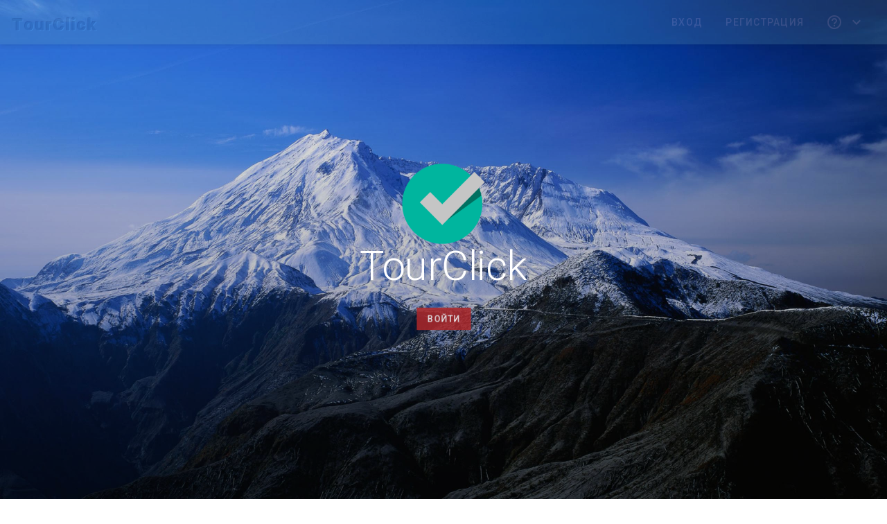

--- FILE ---
content_type: text/html; charset=UTF-8
request_url: https://partners.charmtravel.ru/
body_size: 2990
content:
    <!DOCTYPE html>
<html lang="ru">

<head>
            <SCRIPT>
            window.currentTeamId = null;
            </SCRIPT>
            <!--<script src="/js/fontawesome.js" crossorigin="anonymous"></script>
            -->
            <SCRIPT src = "/js/admin-main.js?version=2"></SCRIPT>
            
         <link href="/css/admin.css?version=7" rel="stylesheet" />
         
   <SCRIPT src = "/js/admin.js?version=41"></SCRIPT>
    <meta charset="utf-8">
    <link href="https://fonts.googleapis.com/css?family=Roboto:100,300,400,500,700,900|Material+Icons" rel="stylesheet">
    <link href="https://cdn.jsdelivr.net/npm/@mdi/font@4.x/css/materialdesignicons.min.css" rel="stylesheet">
    <link href="https://cdn.jsdelivr.net/npm/vuetify@2.3.23/dist/vuetify.min.css" rel="stylesheet">
    <link href="/css/loader.min.css" rel="stylesheet">
    <meta name="viewport" content="width=device-width, initial-scale=1, maximum-scale=1, user-scalable=no, minimal-ui">
    <link rel="apple-touch-icon" sizes="57x57" href="/img/frontend/favicon/apple-icon-57x57.png">
    <link rel="apple-touch-icon" sizes="60x60" href="/img/frontend/favicon/apple-icon-60x60.png">
    <link rel="apple-touch-icon" sizes="72x72" href="/img/frontend/favicon/apple-icon-72x72.png">
    <link rel="apple-touch-icon" sizes="76x76" href="/img/frontend/favicon/apple-icon-76x76.png">
    <link rel="apple-touch-icon" sizes="114x114" href="/img/frontend/favicon/apple-icon-114x114.png">
    <link rel="apple-touch-icon" sizes="120x120" href="/img/frontend/favicon/apple-icon-120x120.png">
    <link rel="apple-touch-icon" sizes="144x144" href="/img/frontend/favicon/apple-icon-144x144.png">
    <link rel="apple-touch-icon" sizes="152x152" href="/img/frontend/favicon/apple-icon-152x152.png">
    <link rel="apple-touch-icon" sizes="180x180" href="/img/frontend/favicon/apple-icon-180x180.png">
    <link rel="icon" type="image/png" sizes="192x192" href="/img/frontend/favicon/android-icon-192x192.png">
    <link rel="icon" type="image/png" sizes="32x32" href="/img/frontend/favicon/favicon-32x32.png">
    <link rel="icon" type="image/png" sizes="96x96" href="/img/frontend/favicon/favicon-96x96.png">
    <link rel="icon" type="image/png" sizes="16x16" href="/img/frontend/favicon/favicon-16x16.png">
    <meta name="msapplication-TileColor" content="#ffffff">
    <meta name="msapplication-TileImage" content="/img/frontend/favicon/ms-icon-144x144.png">
    <meta name="theme-color" content="#ffffff">
    
    <meta name="csrf-token" content="3EhXpWwiOCAkbOurG1ghKCFMFZ7IJdCRRR3bUvOf">
    <title>TourClick | Главная</title>
    <meta name="description" content="On-line бронирование туров и экскурсий">
    
    
    
    <!-- Check if the language is set to RTL, so apply the RTL layouts -->
    <!-- Otherwise apply the normal LTR layouts -->
    <link media="all" type="text/css" rel="stylesheet" href="https://partners.charmtravel.ru/css/frontend.css?id=b09b8650e81b89733e8a">


    <style>
        [v-cloak]>* {
            display: none;
        }

        .v-content__wrap {
            height: 100%;
        }

        * {
            word-break: normal !important;
        }

    </style>

    <style>
    .v-content__wrap {
        background: url('/img/frontend/bg-mountain.jpg') 0 0 no-repeat;
        background-size: cover;
    }

    .v-content__wrap:before {
        display: block;
        content: '';
        position: absolute;
        top: 0;
        right: 0;
        bottom: 0px;
        left: 0;
        background-image: linear-gradient(to top, #000, rgba(0, 0, 0, 0.1));
        opacity: 0.4;
    }

    #logo {
        width: 120px;
    }

    #logo,
    #tourclick,
    #login-btn {
        position: relative;
    }
</style>

    </head>

<body>
    <div id="app" v-cloak>
                <v-app dark>
            <v-content class="tc-content-bg" style="height: 100%">
                <v-toolbar id="tc-main-header" class="tc-main-header noprint" tile>
    <v-toolbar-title>
        <a href="/dashboard">
            <img src="/img/frontend/logo_small.png">
        </a>
    </v-toolbar-title>
    <v-spacer></v-spacer>
        <ul id="tc-main-menu" class="tc-main-menu justify-end align-center d-none d-lg-flex">
        

        
                    <li>
                <v-btn text dark href="https://partners.charmtravel.ru/login" class="">
                    Вход                </v-btn>
            </li>

                            <li>
                    <v-btn text dark href="https://partners.charmtravel.ru/register"
                        class="">
                        Регистрация                    </v-btn>
                </li>
                    
        <li>
            <v-btn text dark href="https://partners.charmtravel.ru/contact"
                class="tc-main-menu-link ">
                <v-icon class="mr-2">
                    help_outline
                </v-icon>
                <v-icon>
                    expand_more
                </v-icon>
            </v-btn>
        </li>
    </ul>
    <v-btn id="tc-main-menu-burger" text dark class="d-none">
        <v-icon>mdi-format-list-bulleted-square</v-icon>
    </v-btn>
</v-toolbar>
                <v-container class="d-flex justify-center align-center" style="height: 100%; margin-top: -64px;">
    <div style="z-index: 3;">
        <v-row justify="center">
            <img id="logo" src="/img/frontend/round-logo.png" class="d-none"></img>
        </v-row>
        <h1 id="tourclick" class="white--text display-3 d-none">TourClick</h1>
        <v-row justify="center" class="mt-5">
            <v-btn id="login-btn" href="https://partners.charmtravel.ru/login" class="ma-2 d-none" tile color="#aa282a" dark>
                Войти
            </v-btn>
        </v-row>
    </div>
</v-container>
            </v-content>
            <v-footer color="#A6D1D7" id="tc-main-footer" class="noprint">
                <v-layout row wrap align-center>
                    <v-flex xs12>
                        <div class="white--text ml-4">
                            © 2019-2020 Copyright:
                            
                            Tourclick
                            
                        </div>
                    </v-flex>
                </v-layout>
            </v-footer>
        </v-app>
            </div><!-- #app -->

    <!-- Scripts -->
    <script src="https://cdnjs.cloudflare.com/ajax/libs/pace/1.0.2/pace.min.js"></script>
        <script>
        window.onload = function() {
            let header = document.getElementById('tc-main-header')
            let menu = document.getElementById('tc-main-menu')
            let showMenu = false
            const burgerBtn = document.getElementById('tc-main-menu-burger')
            burgerBtn.onclick = () => {
                header.classList.toggle('tc-expand-header')
                menu.classList.toggle('d-none')
                menu.classList.toggle('tc-show-menu-on-burger')
                menu.classList.toggle('tc-main-header')
                menu.classList.toggle('justify-end')
                showMenu = !showMenu
            }
        }
    </script>
    <script src="https://partners.charmtravel.ru/js/manifest.js?id=7db827d654313dce4250"></script>

    <script src="https://partners.charmtravel.ru/js/vendor.js?id=3b7da9572ddf56014efb"></script>

    <script src="https://partners.charmtravel.ru/js/frontend.js?id=cc0f89b26480d62b7381"></script>

    <script src="https://cdnjs.cloudflare.com/ajax/libs/gsap/3.2.6/gsap.min.js"></script>
<script>
    const mainHeader = document.getElementById('tc-main-header')
    mainHeader.classList.add('d-none')

    window.onload = function() {
        const logo = document.getElementById('logo')
        logo.classList.remove('d-none')
        TweenLite.from(logo, 2, {opacity:0, bottom:"300px", ease:Bounce.easeOut});

        const tourclick = document.getElementById('tourclick')
        tourclick.classList.remove('d-none')
        TweenLite.from(tourclick, 1, {opacity:0, left:"1200px"});

        const loginBtn = document.getElementById('login-btn')
        loginBtn.classList.remove('d-none')
        // TweenLite.from(loginBtn, 1, {opacity:0, top:"1500px", delay: 2});
        TweenLite.from(loginBtn, 1, {scale:0.2, opacity:0, top:"700px", delay: 1.25});

        mainHeader.classList.remove('d-none')
        TweenLite.from(mainHeader, 1, {opacity:0, delay: 2.25});
    }
</script>
    <script>
        let messageWrap = document.querySelector('.tc-alert')
        if (messageWrap) {
            // setTimeout(() => {
            //   messageWrap.classList.add("d-none")
            // }, 10000)
        }
    </script>


    <script src="https://cdn.jsdelivr.net/npm/vue@2.x/dist/vue.js"></script>
    <script src="https://cdn.jsdelivr.net/npm/vuetify@2.x/dist/vuetify.js"></script>

    </body>

</html>


--- FILE ---
content_type: text/css
request_url: https://partners.charmtravel.ru/css/admin.css?version=7
body_size: 2011
content:
#other-detailed-constructors
  {display: none;     
  }
.the-row-input-elements
  {display: flex;
   flex-direction: row;
   flex-wrap: nowrap;     
   bap: 3px;
  }
.the-row-input-elements > input
  {border: 1px solid black;     
  }
body .v-list-item__content
  {padding-top: 0px;
   padding-bottom: 0px;  
  }
body .v-menu>.v-overlay__content>.v-list
  {overflow: visible;     
  }
body .tc-alert
  {position: fixed;     
  }
.col, .col-1, .col-2, .col-3, .col-4, .col-5, .col-6, .col-7, .col-8, .col-9, .col-10, .col-11, .col-12, .col-auto, .col-lg, .col-lg-1, .col-lg-2, .col-lg-3, .col-lg-4, .col-lg-5, .col-lg-6, .col-lg-7, .col-lg-8, .col-lg-9, .col-lg-10, .col-lg-11, .col-lg-12, .col-lg-auto, .col-md, .col-md-1, .col-md-2, .col-md-3, .col-md-4, .col-md-5, .col-md-6, .col-md-7, .col-md-8, .col-md-9, .col-md-10, .col-md-11, .col-md-12, .col-md-auto, .col-sm, .col-sm-1, .col-sm-2, .col-sm-3, .col-sm-4, .col-sm-5, .col-sm-6, .col-sm-7, .col-sm-8, .col-sm-9, .col-sm-10, .col-sm-11, .col-sm-12, .col-sm-auto, .col-xl, .col-xl-1, .col-xl-2, .col-xl-3, .col-xl-4, .col-xl-5, .col-xl-6, .col-xl-7, .col-xl-8, .col-xl-9, .col-xl-10, .col-xl-11, .col-xl-12, .col-xl-auto 
  {width: 100%;
   padding: 12px;
  }
@media (min-width: 1200px) {
    body .container, body .container + .owl-carousel {
        max-width: 1140px;
        padding-left: 24px;
        padding-right: 24px;
    }
}
.v-row > form
  {width: 100%;     
  }
@media (min-width:801px) 
  {.show-button-on-hover-only > .v-btn
     {position: absolute;
      margin-top: 16px;
      margin-left: -107px;
      z-index: 1;
      opacity: 0;
      visibility: none;   
      transition: opacity 0.3s;
      display: none;
     }
   .show-button-on-hover-only:hover > .v-btn
     {opacity: 1;
      display: inline-flex;
     }
  }
table.centered
  {     
  }
table.centered > * > * > *
  {text-align: center;
   vertical-align: middle;
   padding: 3px;
   border: 1px dotted black;
  }

--- FILE ---
content_type: application/javascript; charset=UTF-8
request_url: https://partners.charmtravel.ru/js/admin.js?version=41
body_size: 87910
content:
(function()
  {const SEARCH_PARAMETERS = URL.parse(document.location.href).searchParams;
   const TEST = SEARCH_PARAMETERS.get('test'), GET_TESTING_KEY = function(id)
     {return ['testing', id].join('-');        
     };
   for(const ENTRY of SEARCH_PARAMETERS.entries())
     {let matches, key, value;
      switch(true)
        {case (matches = ENTRY[0].match(/test\[(.+?)\]/)) !== null:
           key = matches[1];
           value = ((+ ENTRY[1]) > 0);
           id = GET_TESTING_KEY(key);
           if(value)
             {setCookie(id, 1);
             }
           else
             {unsetCookie(id);                
             }
           break;        
         case ENTRY[0] == 'test':
           setCookie(GET_TESTING_KEY(value), true);
           break;
        }
     }
   window.isTesting = function(id)
     {let result;
      switch(id)
        {case 'et':
           result = true;
           break;
         default:
           result = (getCookie(GET_TESTING_KEY.apply(this, arguments)) !== undefined);
           break;        
        }
      return result;
     };
   window.getMyOrders = async function()
     {return await request('get-my-orders', {'team-id': currentTeamId});
     };
  })();
window.INPUT_DATA_TYPES = [{'id': 'connect', 'title': 'Данные для связи по заказу', 'titles': ['данные для связи по заказу']}, {'id': 'tourist', 'title': 'Данные туристов', 'titles': ['данные туристов']}];
window.PASSPORT_DATAS = {'name': {'title': 'Имя'}, 'surname': {'title': 'Фамилия'}, 'middlename': {'title': 'Отчёство'}, 'email': {'title': 'E-mail', 'only-on': 'connect'}, 'phone': {'title': 'Телефон'}, 'birthdate': {'title': 'Дата рождения', 'only-on': 'tourist'}, 'gender': {'title': 'Пол', 'only-on': 'tourist'}, 'address': {'title': 'Адрес', 'only-on': 'tourist'}, 'sn': {'title': 'Номер, серия', 'titles': ['серия и номер документа', 'номер документа']}, 'issue-date': {'title': 'Дата выдачи', 'titles': 'дата выдачи документа'}, 'issued-by': {'title': 'Выдан', 'titles': ['кем выдан', 'документ выдан']}, 'issued-by-code': {'title': 'Код подразделения', 'titles': 'код подразделения'}};
function tryGetJSON(value)
  {if(BASIC.isString(value))
     {try
        {value = JSON.parse(value);           
        }  
      catch(exception)
        {           
        }
     }
   return value;
  }
function getCookie(name, defaultValue) {
  let matches = document.cookie.match(new RegExp(
    "(?:^|; )" + name.replace(/([\.$?*|{}\(\)\[\]\\\/\+^])/g, '\\$1') + "=([^;]*)"
  ));
  return matches ? tryGetJSON(decodeURIComponent(matches[1])) : defaultValue;
}
function issetCookie(name)
  {return new RegExp(
    "(?:^|; )" + name.replace(/([\.$?*|{}\(\)\[\]\\\/\+^])/g, '\\$1') + "=([^;]*)").test(document.cookie);
  }
function unsetCookie(name)
  {return setCookie(name, '', {'max-age': -1});
  };
function setCookie(name, value, options = {}) {
  if((typeof value == 'object') && (value !== null))
    {value = JSON.stringify(value);       
    }
  options = {
    path: '/',
    // при необходимости добавьте другие значения по умолчанию
    ...options
  };

  if (options.expires instanceof Date) {
    options.expires = options.expires.toUTCString();
  }

  let updatedCookie = encodeURIComponent(name) + "=" + encodeURIComponent(value);

  for (let optionKey in options) {
    updatedCookie += "; " + optionKey;
    let optionValue = options[optionKey];
    if (optionValue !== true) {
      updatedCookie += "=" + optionValue;
    }
  }

  document.cookie = updatedCookie;
}
async function insertCSS(values)
  {values = BASIC.toArray(values);
   values.forEach(function(value)
     {const STYLE = document.createElement('link');        
      STYLE.setAttribute('type', 'text/css');
      STYLE.setAttribute('ref', 'stylesheet');      
      STYLE.setAttribute('href', value);
      document.head.appendChild(STYLE);
     });  
  }
async function insertImportMap(value)
  {const SCRIPT = document.createElement('script');     
   SCRIPT.setAttribute('type', 'importmap');
   SCRIPT.innerText = JSON.stringify(value);
   document.head.appendChild(SCRIPT);
  }
async function insertScript(value, attributes)
  {const SCRIPT = document.createElement('script');     
   if(BASIC.isDefined(attributes))
     {BASIC.forEachSimple(attributes, function(value, key)
        {SCRIPT.setAttribute(key, value);           
        });
     }   
   SCRIPT.innerText = value;
   document.head.appendChild(SCRIPT);
  }
async function insertModuleScript(value)
  {return await insertScript(value, {'type': 'module'});
  }
async function addScriptLink(link)
  {return new Promise(function(onResolve, onReject)
     {const ELEMENT = document.createElement('script');
      ELEMENT.addEventListener('load', function()
        {onResolve();        
        });  
      ELEMENT.setAttribute('src', link);
      document.head.appendChild(ELEMENT);
     });
  }
async function waitForBasic()
  {return new Promise(function(onSuccess, onFailture)
     {(function()
        {if(window.BASIC === undefined)
           {console.log('Continue waiting for Base');
            setTimeout(arguments.callee, 43);              
           }      
         else
           {console.log('Waiting for base - onSuccess');            
            onSuccess();              
           }
        })();     
     });  
  }
String.prototype.process = function()
  {return this.trim().toLowerCase();     
  }
async function getTourDatesData(theDateIds)
  {return await request('get-tour-dates-data', theDateIds);     
  }
async function getExcelFromTable(tableElement, fileName)
  {const RESULT = await (await fetch('https://' + getMainHostname() + '/server.php?action=to-excel', {method: "POST", body: JSON.stringify({'filename': fileName, 'data': BASIC.toArray(tableElement.querySelectorAll(':scope > * > tr')).map(function(element)
     {return BASIC.toArray(element.querySelectorAll(':scope > *')).map(function(element)
        {let anchorElement, theHref, result = BASIC.isNull(anchorElement = element.querySelector(':scope > a')) ? element.innerText : `<a href="${((((theHref = anchorElement.getAttribute('href')).charAt(0) == '/') && (theHref.charAt(1) != '/')) ? document.location.origin : '') + anchorElement.getAttribute('href')}">${anchorElement.innerText}</a>`;              
         switch(element.tagName)
           {case 'TH':
              result = `<b>${result}</b>`;
              break;           
           }        
         return result;
        });
     })})}));
   var file = new Blob([await RESULT.blob()], {type: RESULT.headers.get('Content-Type')});
            var fileURL = URL.createObjectURL(file);
            //var filename = "", m;
            var disposition = RESULT.headers.get('Content-Disposition');
            if (disposition && (m = /"([^"]+)"/.exec(disposition)) !== null) {
              //  filename = m[1];
            }
            var a = document.createElement("a");
            if (typeof a.download === 'undefined') {
                window.location = fileURL;
            } else {
                a.href = fileURL;
                a.download = fileName;
                
                document.body.appendChild(a);
                a.click();
  }
  }
async function request(action, data)
  {return (await fetch('https://' + getMainHostname() + '/server.php?action=' + action, {method: "POST", body: JSON.stringify(data)})).json();
   return new Promise(function(onSuccess, onFailture)
     {$.post('https://' + getMainHostname() + '/server.php?action=' + action, JSON.stringify(data), function(data)
        {onSuccess(data);        
        }, 'json');     
     });
  }
async function getTeamTours()
  {return await request('get-team-tours', {});
  }
function getMainHostname()
  {return 'id154.tour-click.ru'; 
  }
function isInTourClickSite()
  {return (document.location.hostname == getMainHostname()) || (document.location.hostname.split('.')[0] == 'partners'); 
  }
function isInTeamsMainAdminPage()
  {return isInTourClickSite() && (document.location.pathname == '/admin/auth/team');     
  }
function isInTeamAdminPage()
  {return isInTourClickSite() && (document.location.pathname == '/team');   
  }
function isInTeamAdminEditPage()
  {return isInTourClickSite() && (document.location.pathname == '/team/edit');   
  }
function isInTourClick()
  {return (document.location.hostname != getMainHostname()) && (document.location.pathname.indexOf('/tourclick') === 0);
  }
function isInTourOrderCreatePage()
  {return isInTourClickSite() && (/\/(?:operator|agency)\/order\/create\/\d+\/\d+/).test(document.location.pathname);     
  }
function isInTourOrderCreatePluginPage()
  {return isInTourClick() && (['#/tour/order'].indexOf(document.location.hash) >= 0);     
  }  
function isInRegistrationPage()
  {return isInTourClickSite() && (/\/register/).test(document.location.pathname);
  }
function isInAgencyToursPage()
  {return isInTourClickSite() && (/^\/agency\/tours$/).test(document.location.pathname);
  }
function isInOrdersPage()
  {return isInTourClickSite() && (/^\/(?:operator|agency)\/order$/).test(document.location.pathname);     
  }
function isInTourConstructorPage()
  {return isInTourClickSite() && (/^\/(?:operator|agency)\/tour\/\d+$/).test(document.location.pathname);     
  }
function isInTourEditPage()
  {return isInTourClickSite() && (/^\/(?:operator|agency)\/tour\/\d+\/edit$/).test(document.location.pathname);     
  }
function isInTourOrderEditPage()
  {return isInTourClickSite() && (/^\/(?:operator|agency)\/order\/\d+\/edit$/).test(document.location.pathname);     
  }
function isInOperatorTourPage()
  {return isInTourClickSite() && (/\/operator\/tour\/\d+/).test(document.location.pathname);      
  }
function getOrderPageType()
  {let result = undefined;
   switch(true)
     {case isInTourOrderCreatePage():
        result = document.location.pathname.match(/\/(operator|agency)\/order\/create\/\d+\/\d+/)[1];
        break;     
      case isInTourOrderEditPage():
        result = document.location.pathname.match(/\/(operator|agency)\/order\/\d+\/edit/)[1];
        break;
      case isInOrdersPage():
        result = document.location.pathname.match(/^\/(operator|agency)\/order$/)[1];
        break; 
      case isInTourConstructorPage():
        result = document.location.pathname.match(/^\/(operator|agency)\/tour\/\d+$/)[1];
        break; 
      case isInTourEditPage():
        result = document.location.pathname.match(/^\/(operator|agency)\/tour\/\d+\/edit$/)[1];
        break; 
     }  
   return result;
  }
function isAgencyPage()
  {return ['agency'].indexOf(getOrderPageType()) >= 0;     
  }
function isOperatorPage()
  {return ['operator'].indexOf(getOrderPageType()) >= 0;     
  }
function getTeamId()
  {let element, result = undefined;
   switch(true)
     {case isInTeamAdminPage():
        result = + jQuery('form[action^="https://' + getMainHostname() + '/team/invite"]').attr('action').match(/\/(\d+)$/)[1];
        break;     
      case isInTourClick():
        if(BASIC.isDefined(id = getTourDateId()))
          {result = BASIC.getVar(window.datesData, [id, 'team_id']);             
          }
        break;
      case isInTeamAdminEditPage():      
      case isInTourOrderCreatePage():
      case isInTourOrderEditPage():
        result = window.teamId;
        break;      
     }
   return result;
  };
function getTourId()
  {let element, id, result = undefined;
   switch(true)
     {case isInTourClick():
        if(BASIC.isDefined(id = getTourDateId()))
          {result = BASIC.getVar(window.datesData, [id, 'tour_id']);             
          }
        break;
      case isInTourOrderCreatePage():
        result = + window.location.pathname.match(/\/(?:operator|agency)\/order\/create\/(\d+)\/\d+/)[1];
        break;
      case isInTourOrderEditPage():
        result = window.orderData.tour_id;
        break;      
      case isInOperatorTourPage():
        result = + window.location.pathname.match(/\/operator\/tour\/(\d+)/)[1];
        break;
      case isInTourConstructorPage():
        result = document.location.pathname.match(/^\/(?:operator|agency)\/tour\/(\d+)$/)[1];
        break; 
      case isInTourEditPage():
        result = + window.location.pathname.match(/\/(?:operator|agency)\/tour\/(\d+)\/edit/)[1];
        break;
     }
   return result;
  };
function getTourDateId()
  {let element, result = undefined;
   switch(true)
     {case isInTourClick():
        result = BASIC.isNull(element = document.querySelector('.tc-tour-page__select')) ? undefined : (+ element.value);
        break;
      case isInTourOrderCreatePage():
        result = + window.location.pathname.match(/\/(?:operator|agency)\/order\/create\/\d+\/(\d+)/)[1];
        break;
      case isInTourOrderEditPage():
        result = window.orderData.tour_date_id;
        break;      
     }
   return result;
  };
function getOrderId()
  {let element, result = undefined;
   switch(true)
     {case isInTourOrderEditPage():
        result = + document.location.pathname.match(/\/(?:operator|agency)\/order\/(\d+)\/edit/)[1];
        break;      
     }
   return result;
  };
async function getSubscriptionData(fromTeamId, toTeamId)
  {const THIS_FUNCTION = arguments.callee;
   let result, key;
   if(BASIC.isUndefined(result = BASIC.getVar(THIS_FUNCTION, key = ['values', fromTeamId, toTeamId])) && !BASIC.isSetVar(THIS_FUNCTION, key))
     {BASIC.setVar(THIS_FUNCTION, key, result = BASIC.ifNull(await request('get-subscription-data', {'from': fromTeamId, 'to': toTeamId}), undefined));
     }
   return result;
  };
function teamIdIsDefined()
  {return BASIC.isDefined(getTeamId());     
  }
class REGISTRATION
  {static getElementByTitle(title)
     {title = BASIC.processString(title);
      const ELEMENTS = document.querySelectorAll('label[for]');     
      let result = undefined;
      BASIC.forEachSimple(ELEMENTS, function(element)
        {if(title == BASIC.processString(element.innerText.replace(/[*:]/g, '')))
           {result = element.parentNode;              
           }
         return BASIC.isUndefined(result);
        });
      return result;
     }
   static getElementByFieldId(id, type)
     {let result;
      switch(true)
        {case BASIC.isNotNull(result = document.querySelector('label[for="' + id + '"]')):
           result = result.parentNode;
           break;        
         case BASIC.isDefined(result = this.getElementByTitle(id)):
           break;
        }
      if(BASIC.isDefined(result) && BASIC.isDefined(type))
        {switch(type)
           {case 'input':
              result = result.querySelector('[name]');
              break;           
           }     
        }         
      return result;
     }
   static setOrUnsetValueDuplication(fromId, toId, forSet)
     {let fromElement, toElement;
      if(arguments.length < 3)
        {forSet = true;           
        }
      if(BASIC.isNotNull(fromElement = this.getElementByFieldId(fromId, 'input')) && BASIC.isNotNull(toElement = this.getElementByFieldId(toId, 'input')))
        {if(toElement.readOnly = forSet)
           {toElement.copyFrom = function()
              {toElement.value = fromElement.value;                 
              };  
           }              
         BASIC.forEachSimple(['change', 'keyup', 'keydown', 'keypress', 'paste'], function(theEvent)
           {fromElement[(forSet ? 'add' : 'remove') + 'EventListener'](theEvent, toElement.copyFrom);                 
           });
        }
     }
   static updateView()
     {let isSelfEmployed, names;
      if(isSelfEmployed = document.querySelector('[name="profile[formal][is-self-employed]"]').checked)
        {names = {'company_name': 'Фамилия, имя отчество'};           
        }
      else
        {names = {'company_name': 'Название организации'}; 
                    
        }
      this.makeRequiredOrNot(this.FIELDS_THAT_PROBABLY_NOT_REQUIRED, !isSelfEmployed);
      this.rename(names);
      this.setOrUnsetValueDuplication('company_name', 'company_ceo_name', isSelfEmployed);
     }
   static init()
     {const THIS = this, FORM = document.querySelector('[action$="/register"]'), COOKIE_ID = 'last-register-data', COOKIE_DATA = getCookie(COOKIE_ID, new Object()), GET_VALUE = function()
        {let result, isMultiple;
         switch(this.tagName)
           {case 'SELECT':
              result = (isMultiple = this.hasAttribute('multiple')) ? (new Array()) : undefined;
              this.querySelectorAll(':scope > option[value]').forEach(function(element)
                {if(element.selected)
                   {if(isMultiple)
                      {result.push(element.value);                         
                      }                      
                    else
                      {result = element.value;
                      }
                   }                   
                });
              break;
            case 'INPUT':
              switch(this.getAttribute('type'))
                {case 'checkbox':
                   result = this.checked;
                   break;                
                 case 'radio':
                   result = this.checked ? this.value : undefined;
                   break;
                 default:
                   result = this.value;
                   break;
                }
              break;
            case 'TEXTAREA':
              result = this.value;
              break;
            default:
              result = new Object();
              this.querySelectorAll('[name]').forEach(function(element)
                {if(!element.matches('input[type="hidden"]'))
                   {result[element.getAttribute('name')] = GET_VALUE.call(element);                   
                   }
                });
              break;            
           }        
         return result;
        }, SET_VALUE = function(value)
        {switch(this.tagName)
           {case 'SELECT':
              if(!(value instanceof Array))
                {value = (value === undefined) ? (new Array()) : [value];                   
                }
              this.querySelectorAll(':scope > option[value]').forEach(function(element)
                {element.selected = (value.indexOf(element.value) >= 0);
                });
              break;           
            case 'INPUT':
              switch(this.getAttribute('type'))
                {case 'checkbox':
                   this.checked = (value === true);
                   break;                
                 case 'radio':
                   this.checked = (value == this.value);
                   break;
                 default:
                   this.value = (value === undefined) ? '' : ('' + value);
                   break;
                }
              break;
            case 'TEXTAREA':
              this.value = (value === undefined) ? '' : ('' + value);
              break;
            default:
              if(value instanceof Object)
                {for(let key in value)
                   {let element;
                    if(value.hasOwnProperty(key) && ((element = this.querySelector('[name="' + key + '"]')) !== null) && !element.matches('input[type="hidden"]'))
                      {SET_VALUE.call(element, value[key]);                            
                      }                      
                   }                   
                }
              break;
           }
        };
      document.querySelector('#is-self-employed').addEventListener('click', function()
        {THIS.updateView();           
        });
      SET_VALUE.call(FORM, COOKIE_DATA);
      THIS.updateView();  
      FORM.querySelectorAll('input, select').forEach(function(element)
        {if(element.hasAttribute('name'))
           {['click', 'keyup'].forEach(function(eventName)
              {element.addEventListener(eventName, function()
                 {setCookie(COOKIE_ID, GET_VALUE.call(FORM));                    
                 });
              });
           }
        });
     }
   static makeRequiredOrNot(fieldIds, makeRequired)
     {const THIS = this;
      fieldIds = BASIC.toArray(fieldIds);        
      BASIC.forEachSimple(fieldIds, function(id)
        {let element;
         if(BASIC.isDefined(element = THIS.getElementByFieldId(id)))
           {const INPUT = element.querySelector('[name]'), THE_SIGN = element.querySelector('.required-sign');
            console.log('Found element', id, element, 'input', INPUT, 'the-sign', THE_SIGN);
            if((INPUT.required = makeRequired) == BASIC.isNull(THE_SIGN))
              {if(INPUT.required)
                 {INPUT.insertAdjacentHTML('beforebegin', '<span title="Поле обязательно для заполнения" class="required-sign">*</span>');                    
                 } 
               else
                 {THE_SIGN.remove();                    
                 }                  
              }
           }
         else
           {debugger;
            console.error('makeRequiredOrNot', 'not found', id);              
           }            
        });
     }
   static rename(id, newName)
     {const THIS = this;
      let result;
      if(BASIC.isObject(arguments[0]))
        {result = new Object();
         BASIC.forEachSimple(arguments[0], function(newName, id)
           {result[id] = THIS.rename(id, newName);              
           });           
        }
      else
        {const ELEMENT = document.querySelector('label[for="' + id + '"]').parentNode;       
         document.querySelector('label[for="' + id + '"]').innerText = newName;
         result = true;
        }
      return result;
     }
  };
REGISTRATION.FIELDS_THAT_PROBABLY_NOT_REQUIRED = ['company_inn', 'company_kpp', 'company_ogrn', 'company_okved', 'company_bik', 'company_email', 'company_bankname', 'company_bankaccount', 'company_bankcorr'];
window.REGISTRATION = REGISTRATION;
async function teamSetting(id, value)
  {let result, teamId;
   if(BASIC.isDefined(teamId = getTeamId()))
     {let key;
      if((BASIC.isUndefined(result = BASIC.getVar(arguments.callee, key = ['values', teamId])) && !BASIC.isSetVar(arguments.callee, key)) || ((arguments.length >= 2)))
        {const DATA = {'team-id': teamId};
         if(arguments.length >= 2)
           {DATA.set = {'key': arguments[0], 'value': arguments[1]};           
           }
         BASIC.setVar(arguments.callee, key, result = await request('team-settings', DATA));
         await updateView();
        }
     }
   else
     {result = new Object();        
     }
   if(arguments.length > 0)
     {result = BASIC.getVar(result, arguments[0], true || (id.lastIndexOf('-is-required') != (id.length - ('-is-required').length)));
     }
   return result;
  };
async function getTourProgram(tourId)
  {if(BASIC.isUndefined(tourId))
     {tourId = getTourId();        
     }
   return await request('get-tour-program', {'id': tourId});
  }
async function getTourData(tourId)
  {if(arguments.length == 0)
     {tourId = getTourId();        
     }
   let result;
   if(getTourData.values.hasOwnProperty(tourId))
     {result = getTourData.values[tourId];
     }
   else
     {getTourData.values[tourId] = result = await request('get-tour-data', {'id': tourId});
     }
   return result;
  }
getTourData.values = new Object();
async function setTourProgram(tourId, value)
  {if(BASIC.isString(tourId))
     {value = tourId;
      tourId = undefined;        
     }
   if(BASIC.isUndefined(tourId))
     {tourId = getTourId();        
     }
   return await request('set-tour-program', {'id': tourId, 'value': value});
  }
async function updateView(withReload)
  {switch(true)
     {case isInTeamAdminPage():
        await jQuery('[data-id="passport-data"] input[type="checkbox"][name]').eachAsync(async function()
          {const $THIS = jQuery(this);
           let $parentDIV;
           if(($parentDIV = $THIS.parents('div.checkbox')).hasClass('is-required'))
             {let isOn;
              $parentDIV[(isOn = (await teamSetting($parentDIV.parent().get(0).dataset.fieldName))) ? 'show' : 'hide']();
              if(!isOn)
                {$parentDIV.get(0).style.setProperty('display', isOn ? 'flex' : 'none', 'important');                   
                }
             }
           $THIS.prop('checked', await teamSetting($THIS.attr('name')));                      
          });
     }     
  };
function twoDigits(value)
  {value = '' + value; 
   while(value.length < 2)
     {value = '0' + value;        
     }      
   return value;
  }
function lcFirst(value)
  {return value.substring(0, 1).toLowerCase() + value.substring(1);     
  }
function getNewId(id)
  {if(!getNewId.values.hasOwnProperty(id))
     {getNewId.values[id] = 0;        
     }
   return ++getNewId.values[id];
  }
getNewId.values = new Object();
window.onLoad = async function()
  {let result, matches, $elements;
   const REQUIRED_SPAN = document.createElement('span'), SCRIPT = document.createElement('script');
   REQUIRED_SPAN.classList.add('required');
   REQUIRED_SPAN.setAttribute('style', 'color: red;');
   REQUIRED_SPAN.innerText = '*';
   REQUIRED_SPAN.setAttribute('title', 'Это поле обязетльно для заполнения');
   SCRIPT.onload = async function()
     {class THIS extends BASIC.Base
        {
        };
      await THIS.waitFor(async function()
        {let id, ids, editFieldsVisibilityHere = undefined, element, data, isFirst = false, index, tourId;
         switch(true)
           {case ((index = ['/operator/modules/document/agency-report-2', '/operator/modules/document/agency-tour-report'].indexOf(document.location.pathname)) >= 0):
              document.querySelector('body > div.filter').insertAdjacentHTML('beforeend', '<BUTTON id = "download-xlsx" style = "float: right; margin-right: 43px;">Скачать в формате &quot;XLSX&quot;</BUTTON>');
              document.querySelector('#download-xlsx').addEventListener('click', function()
                {const DATE = new Date(), MONTHS = ['января', 'февраля', 'марта', 'апреля', 'мая', 'июня', 'июля', 'августа', 'сентября', 'октября', 'ноября', 'декабря'];
                 let title = [document.querySelector('title').innerText, 'на ' + [DATE.getDate(), MONTHS[DATE.getMonth()], DATE.getFullYear(), [twoDigits(DATE.getHours()), twoDigits(DATE.getMinutes())].join(':')].join(' ')];
                 switch(index)
                   {case 0:
                      if(document.querySelector('[data-for-show="tour-ids"]').checked)
                        {let hasNotSelected = undefined, elements = new Array();
                         BASIC.toArray(document.querySelectorAll('select[name="tour-ids"] > option')).map(function(element)
                           {if(element.selected)
                              {elements.push(element.innerText);                              
                              }
                            else
                              {hasNotSelected = true;                              
                              }
                           });
                         if(hasNotSelected)
                           {title = title.concat(elements);                           
                           }
                        }
                      if(document.querySelector('[data-for-show="dates"]').checked)
                        {title.push(document.querySelector('[name="dates"]').value);                           
                        }
                      break;                   
                    case 1:
                      title.push(document.querySelector('select[name="tour-id"] > option[value="' + document.querySelector('select[name="tour-id"]').value + '"]').innerText);
                      if(document.querySelector('[data-for-show="dates"]').checked)
                        {title.push(document.querySelector('[name="dates"]').value);                           
                        }
                      if(document.querySelector('[name="only-with-debt"]').checked)
                        {title.push('только с задолженностью');                           
                        }                      
                      break;
                   }
                 title = title.map(function(value, index)
                   {if(index > 0)
                      {value = lcFirst(value);                         
                      }                      
                    return value;
                   }).join(', ');
                 getExcelFromTable(document.querySelector('table.results'), [title, 'xlsx'].join('.'));                   
                });
              break;
           }
         if(isInTourClick())
           {await addScriptLink('https://code.jquery.com/jquery-latest.js');              
           }
         await BASIC.waitFor(async function()
           {if(BASIC.canHaveProperties(window.jQuery))
              {jQuery.fn.eachAsync = async function(handler)
                 {const LENGTH = this.length;     
                  for(let index = 0; index < LENGTH; index++)
                    {if(await handler.call(this.get(index), index) === false)
                       {break;           
                       }
                    }
                  return this;
                 }
               jQuery.fn.waitForMethod = async function(methodName, theArguments)
                 {const THIS = this;
                  theArguments = BASIC.toArray(theArguments);
                  return await BASIC.waitFor(function()
                    {let result;
                     return (((result = THIS[methodName](...theArguments)).length == 0) ? undefined : result);        
                    });    
                 };
               const GET_WAIT_FOR_METHOD_FUNCTION = function(methodName)
                 {return async function()
                    {return await jQuery.fn.waitForMethod.call(this, methodName, arguments);                      
                    };                 
                 };
               jQuery.fn.waitForSelector = GET_WAIT_FOR_METHOD_FUNCTION('find');
               jQuery.fn.findByText = function(selector, text, canHaveChildren)
                 {text = text.process();
                  return this.find(selector).filter(function(value)
                    {const $THIS = jQuery(this);
                     return ((canHaveChildren === false) ? ($THIS.children().length == 0) : true) && ($THIS.text().process().indexOf(text) >= 0);        
                    });     
                 };
               jQuery.fn.waitForSelector = GET_WAIT_FOR_METHOD_FUNCTION('find');
               jQuery.fn.waitForFindByText = GET_WAIT_FOR_METHOD_FUNCTION('findByText');
               jQuery.fn.prevAllWithAnsestors = function(selector)
                 {return (this.length == 0) ? jQuery([]) : this.prevAll(selector).add(this.parent().prevAllWithAnsestors(selector));
                 };               
               jQuery.fn.nextAllWithAnsestors = function(selector)
                 {return (this.length == 0) ? jQuery([]) : this.nextAll(selector).add(this.parent().nextAllWithAnsestors(selector));
                 };
               return true;
              }  
           });
         if(isInTourConstructorPage() && isOperatorPage() && BASIC.isNotNull(element = document.getElementById('other-detailed-constructors')))
           {const TOUR_ID = getTourId(), TOUR_DATA = await getTourData(), COOKIE_ID = ['qnt-index-for-tour-id', TOUR_ID].join('-'), $BUTTONS = jQuery('.tour-buttons:visible > button'), $BUTTON = $BUTTONS.eq($BUTTONS.length - 1), GET_PRICES_TABLE = function()
              {return jQuery(this).findByText('h2', 'Цены для всех типов туристов').parents('.row').eq(0).nextAll('div').eq(0).find('table').get(0);                
              }, QUANTITIES = new Array();
            for(let index = 0; index < 4; index++)
              {const KEY = ['qnt_for_calc'].concat((index == 0) ? (new Array()) : [index + 1]).join('_');              
               let result = undefined;
               BASIC.forEachSimple(TOUR_DATA.qnts, function(value)
                 {if(BASIC.isNotNull(value[KEY]))
                    {result = + value[KEY];
                     return false;                 
                    }
                 });
               QUANTITIES.push(result);
              }               
            setCookie(COOKIE_ID, 1);                     
            $BUTTON.on('click', async function()
              {const ELEMENTS = element.querySelectorAll(':scope > [data-detailed-constructor-index]'), TABLE_MAIN = await BASIC.waitFor(function()
                 {return jQuery('body').findByText('h2:visible', 'Цены для всех типов туристов').parents('.row').eq(0).nextAll('div').eq(0).find('table').get(0);
                 }), INDEX_MATCHES = new Object(), MAIN_TRS = TABLE_MAIN.querySelectorAll(':scope > * > tr'), $ELEMENTS = jQuery(TABLE_MAIN).find('> thead > tr > th');
               
               jQuery(TABLE_MAIN).findByText('> thead > tr > th', 'Цена').each(function(index)
                 {const INDEX = $ELEMENTS.index(this);
                  INDEX_MATCHES[INDEX] = INDEX;
                  if(BASIC.isDefined(QUANTITIES[0]))
                    {this.innerHTML += '(для количества туристов: ' + QUANTITIES[0] + ')';                  
                    }
                 });
               for(let index = 0; index < ELEMENTS.length; index++)
                 {console.log('Processing element ' + index);
                  if(BASIC.isDefined(QUANTITIES[index + 1]))
                    {const ELEMENT = ELEMENTS[index], INDEX = + ELEMENT.dataset.detailedConstructorIndex, BUTTONS = ELEMENT.querySelectorAll('.tour-buttons > button'), BUTTON = BUTTONS[BUTTONS.length - 1], QUANTITY = QUANTITIES[index + 1];
                     setCookie(COOKIE_ID, INDEX);                     
                     BUTTON.click();
                     const TABLE = await BASIC.waitFor(function()
                       {return GET_PRICES_TABLE.call(ELEMENT);
                       });
                     await BASIC.sleep(1200);
                     TABLE.querySelectorAll(':scope > * > tr').forEach(function(tr, trIndex)
                       {const CHILDREN = tr.children, TR_DESTINATION = MAIN_TRS[trIndex], IS_HEADER = BASIC.hasAny(['THEAD'], tr.parentNode.tagName), INDEX_ENTRIES = Object.entries(INDEX_MATCHES);
                        INDEX_ENTRIES.sort(function(entry1, entry2)
                          {return (+ entry2[0]) - (+ entry1[0]);                             
                          });
                        BASIC.forEachSimple(INDEX_ENTRIES, function(indexEntry)
                          {try
                             {const NODE = CHILDREN[indexEntry[0]].cloneNode(true);
                              if(IS_HEADER)
                                {NODE.innerHTML += '(для количества туристов: ' + QUANTITY + ')';                                   
                                }
                              TR_DESTINATION.insertBefore(NODE, TR_DESTINATION.children[indexEntry[1] + 1]);                             
                             }
                           catch(exception)
                             {debugger;                                
                             }
                          });                          
                       });
                     BASIC.forEachSimple(INDEX_MATCHES, function(indexTo, indexFrom)
                       {let plus = 1;
                        BASIC.forEachSimple(INDEX_MATCHES, function(indexTo, thisIndexFrom)
                          {if(thisIndexFrom < indexFrom)
                             {plus++;                                
                             }                             
                          });
                        INDEX_MATCHES[indexFrom] = indexTo + plus;                             
                       });
                    }
                 }                    
               jQuery('body').findByText('h2:visible', 'Цены для всех типов туристов');
              });
           }
         if(isInTourEditPage() && isOperatorPage())
           {const TOUR_DATA = await getTourData();
            let hintIsNotPrintedYet = true;
            jQuery('body').findByText('label[for^="input-"]:not(.processed)', 'Количество мест для расчёта').each(function()
              {const $COLUMN = jQuery(this).parents('.col').eq(0);
               let hintInsertion;
               if(hintIsNotPrintedYet)
                 {hintInsertion = '<DIV class = "hint" style = "">Можно указать разное количество туристов, необходимое для вариантов расчета себестоимости тура в подробном конструкторе</DIV>';           
                  hintIsNotPrintedYet = false;
                 }
               else
                 {hintInsertion = '';                    
                 }
               $COLUMN.get(0).innerHTML = `<div data-v-78309eea="" class="v-input v-input--is-label-active v-input--has-state theme--light v-text-field v-text-field--is-booted error--text --processed" style=""><div class="v-input__control --processed"><div class="v-input__slot --processed"><div class="v-text-field__slot --processed"><label for="input-192" class="v-label theme--light v-label--active processed" style="left: 0px; right: auto; position: absolute;">Количество мест для расчёта:</label><DIV class = "the-row-input-elements"><input mask="###" id="input-192" type="text" class="--processed" data-index = 1><input mask="###" id="input-192" type="text" class="--processed" data-index = 2><input mask="###" id="input-192" type="text" class="--processed" data-index = 3><input mask="###" id="input-192" type="text" class="--processed" data-index = 4></DIV></div></div><div class="v-text-field__details --processed"><div class="v-messages theme--light error--text --processed" style="" role="alert"><div class="v-messages__wrapper --processed"><div class="v-messages__message --processed">${hintInsertion}Укажите количество туристов</div></div></div></div></div></div>`;
               const $THIS = jQuery($COLUMN.find('label'));
               const $INPUT = $THIS.nextAll('div').children('input'), ID = getNewId('spaces-for-calculation'), DATE = $INPUT.parents('.row').eq(0).children().eq(0).text();
               let tourDateId = undefined;
               BASIC.forEachSimple(TOUR_DATA.dates, function(dateData)
                 {if(dateData.date.split(' ')[0] == DATE)
                    {tourDateId = + dateData.tour_date_id;                          
                    }                       
                  return BASIC.isUndefined(tourDateId);
                 });   
               $INPUT.each(function()
                 {this.setAttribute('data-element-id', getNewId('spaces-for-calculation'));                   
                 });                 
               BASIC.forEachSimple(TOUR_DATA.qnts, function(qntElement)
                 {if((+ qntElement.tour_date_id) == tourDateId)
                    {for(let index = 1; index <= 4; index++)
                       {let value;
                        if(BASIC.isNotNull(value = qntElement[['qnt_for_calc'].concat(([1].indexOf(index) == -1) ? [index] : (new Array())).join('_')]))
                          {$INPUT.get(index - 1).value = value;                             
                          }                           
                       }
                     return false;                       
                    }
                 });
               $INPUT.on('change paste keyup click touchstart', function(event)
                 {const INPUT = event.target;
                  BASIC.runDelayed(async function()
                    {await request('update-tour-qnt-for-calc', {'id': tourDateId, 'value': + INPUT.value, 'index': + INPUT.dataset.index});   
                    }, {'key': ['spaces-for-calculation', INPUT.dataset.elementId], 'timeout-in-milliseconds': 43});                   
                 });
               $THIS.addClass('processed');              
              });              
           }
         if(isInTourOrderCreatePluginPage() || isInTourOrderCreatePage() || isInTourOrderEditPage())
           {await addScriptLink('https://id154.tour-click.ru/js/jquery/maskedinput.min.js'); 
            let $element;
            if(($element = jQuery('body').findByText('h2, h3', 'Данные для связи по заказу')).length == 1)
              {let $input;
               switch(true)
                 {case isInTourOrderCreatePluginPage():
                    $input = $element.nextAll('form').eq(0).findByText('label', 'серия и номер документа').nextAll('input');
                    break;
                  default:
                    $input = $element.nextAll('.row').findByText('label', 'серия и номер документа').eq(0).nextAll('input');
                    break;
                 }
               $input.mask('99-99 999999');
              }
            else
              {debugger;                 
              }
           }
         if(isInAgencyToursPage())
           {await jQuery('body').waitForSelector('.tc-tour-data__table > tr[id]');              
            jQuery('table.tc-tour-data__table').each(function()
              {const CONTAINER = this;
               let beforeElement = undefined;
               jQuery(this).find(' > tr').each(function(index)
                 {if(index > 0)
                    {CONTAINER.insertBefore(this.cloneNode(true), CONTAINER.querySelector(':scope > tr')); 
                     this.remove();
                    }
                 });                 
              });
           }
         if(isInTourOrderEditPage())
           {const ELEMENT = (await jQuery('body').waitForFindByText('.grid-list-md .v-toolbar__title > h2 > span.font-weight-light', 'Дней')).get(0);
            ELEMENT.insertAdjacentHTML('beforebegin', `<span class="font-weight-light">Номер заказа:</span> ${getOrderId()}`);
           }
         if(isInOrdersPage() && BASIC.hasAny(['operator'], getOrderPageType()))
           {//document.getElementsByClassName('grid-list-md').item(0).innerHTML = '<IFRAME src = "/extra/orders" style = "width: 100%; height: 2100px; min-height: 100%;"></IFRAME>';              
            let isElectronicTicket = includeHTML = '';
            if(isElectronicTicket = isTesting('et'))
              {includeHTML += `<STYLE>
           #info a
             {color: lightgreen;                
             }
           #info
             {/*color: black;                
              */
             }
           #info
             {margin-top: 12px;                
             }
           #info ul, #info ol
             {display: flex;
              flex-direction: column;
              margin-left: 12px;
              justify-content: flex-start;
              align-items: flex-start;
              gap: 7px;
             }
           #info li
             {margin-left: 7px;             
              display: flex;
              flex-direction: column;
              width: fit-content;
              justify-content: flex-start;
              align-items: flex-start;
              gap: 7px;
              text-align: left;
             }
           </STYLE><BUTTON type = "button" style = "margin: auto; display: block;" class = "v-btn v-btn--is-elevated v-btn--has-bg theme--dark v-size--small red" onclick = "$('.info-data-this').toggle()"><SPAN CLASS = "v-btn__content"><SPAN class = "info-data-this">Показать</SPAN><SPAN class = "info-data-this" style = "display: none;">Скрыть</SPAN>&nbsp;блок данных для Электронной Путёвки</SPAN></BUTTON><DIV id = "info" class = "info-data-this" style = "display: none; text-align: center;"><BUTTON class = "upload-file v-btn v-btn--is-elevated v-btn--has-bg theme--dark v-size--small red">Закачать файл для электронной путёвки</BUTTON><DIV style = "color: white; font-weight: bold;"><DIV style = "margin-top: 12px; margin-bottom: 12px; display: flex; flex-direction: row; flex-wrap: nowrap; justify-content: space-around;"><A HREF = "/server.php?action=download-blank&type=xlsx" TARGET = "_BLANK">Образец (Формат "<B>XLSX</B>" для "<B>Microsoft Excel</B>")</A><A HREF = "/server.php?action=download-blank&type=docx" TARGET = "_BLANK">Образец (Формат "<B>DOCX</B>" для "<B>Microsoft Word</B>")</A><A HREF = "/server.php?action=download-blank&type=txt" TARGET = "_BLANK">Образец (Формат "<B>TXT</B>" для "<B>Notepad</B>" или других простых текстовых редакторов)</A></DIV>В файле могут быть: <ul><li>1. Вопрос о внесении данных.</li><li>2. Данные для внесения в Электронную Путёвку.</li></ul>Порядок действий:<ul><li>1. Вы вносите файл в любом виде, содержащий вопрос по внесению данных или нужные данные.</li><li>2. В течение 3-х дней максимум оператор отвечает, если есть вопрос в файле, если в файле - данные, то анализирует их, и, либо вносит данные в электронную путёвку и сообщает об успешном внесении, либо сообщает, что нужно подкорректировать.</li></ul>Нужные данные: <BR />Документ в любом виде (важно: если заказы уже есть на сайте, можно указать ссылку, ссылки, идентификатор, идентификаторы заказов, которые нужно синхронизировать, тогда не нужно заново вносить данные, если в заказе данные будут не полные, тогда в течение 3-х дней максимум об этом должно быть сообщено с указанием данных, которые нужны для внесения в электронную путёвку), в нём должна быть информация о: <ul><li>1. Заказчике (турагент). </li><li>2. Типе тура.</li><li>3. Название, номер и дата договора, стоимость туристического продукта, также: <ol><li>3.1. Наличие в договоре
сведений о порядке и
сроках предъявления
туристом и (или) иным
заказчиком претензий к
туроператору в случае
нарушения туроператором
условий договора.</li><li>3.2. Наличие в договоре
информации о порядке и
сроках предъявления
туристом и (или) иным
заказчиком требований о
выплате страхового
возмещения по договору
страхования
ответственности
туроператора либо
требований об уплате
денежной суммы по
банковской гарантии, а
также требований о
возмещении реального
ущерба туристу и (или)
иному заказчику за счет
средств фонда
персональной
ответственности
туроператора при условии,
что денежных средств
страховщика или гаранта
для выплаты страхового
возмещения по договору
страхования
ответственности
туроператора или уплаты денежной суммы по
банковской гарантии
оказалось недостаточно в
случае, если фонд
персональной
ответственности
туроператора не достиг
максимального размера.</li><li>3.3. Наличие в договоре
информации о порядке и
сроках предъявления
туристом и (или) иным
заказчиком требований о
возмещении реального
ущерба туристу и (или)
иному заказчику за счет
средств фонда
персональной
ответственности
туроператора в случае, если
фонд персональной
ответственности
туроператора достиг
максимального размера.</li><li>3.4. Наличие в договоре
условия выдачи туристу и
(или) иному заказчику,
приобретающим услугу по
перевозке, оказываемую
туроператором отдельно
либо в составе туристского
продукта, электронного
перевозочного документа
(билета), подтверждающего
право туриста на перевозку
до пункта назначения и
обратно либо по иному
согласованному в договоре о реализации туристского
продукта маршруту и
оформленного на
основании данных
документа,
удостоверяющего личность
пассажира.</li><li>3.5. Наличие в договоре
условия выдачи туристу и
(или) иному заказчику,
приобретающим у
туроператора услугу по
размещению в гостинице
или ином средстве
размещения отдельно либо
в составе туристского
продукта, документа о
бронировании и получении
места в гостинице или ином
средстве размещения
(ваучера) на условиях,
согласованных с туристом и
(или) иным заказчиком в
договоре о реализации
туристского продукта.</li></ol></li><li>4. Заказчике - ИНН, руководитель, страна, адрес, номер телефона, e-mail.</li><li>5. Периоде путешествия (даты начала и окончания).</li><li>6. Туристах (фамилия, имя, отчество, дата рождения, тип документа, удостоверяющего личность, номер и серия, их пол, адрес, гражданство).</li><li>7. Объектах размещения, с датами начала и окончания размещения.</li><li>8. Полных адресах, датах всех автобусных, железнодорожных, авиа или любых других перевозок, с указанием типа перевозки (автобус, железнодорожная, авиа, корабль и так далее), городов, пунктов отправления и прибытия (вокзалов, аэропортов, их адресов), дат отправления и прибытия.</li><li>9. Экскурсиях, других услугах, местах, где они проходят.</li></ul>Примечания: <ul><li>Для ускорения обработки все адреса желательно оформить как: Страна, г. Город, ул. улица, ...</li></ul></DIV><BUTTON class = "upload-file v-btn v-btn--is-elevated v-btn--has-bg theme--dark v-size--small red">Закачать файл для электронной путёвки</BUTTON></DIV>`;
              }
            let thisHTML = '<h2 style = "text-align: center;"><A HREF = "/extra/orders" TARGET = "_blank">Новый интерфейс</A></h2>' + includeHTML, myOrders = await getMyOrders();
            if(myOrders.length > 0)
              {thisHTML += '<h2 style = "text-align: center;">Заказы от <A TARGET = "_blank" HREF = "https://new.top-mest.ru">new.top-mest.ru</A></h2><TABLE style = "margin-left: auto; margin-right: auto;" class = "centered"><THEAD><TR><TH>Дата и время запроса</TH><TH>Тур</TH><TH>Имя</TH><TH>Номер телефона</TH><TH>Email</TH></TR></THEAD><TBODY>' + myOrders.map(function(element)
                 {return `<TR data-order-id = "${element['id']}"><TD>${element['date-and-time-of-the-creation']}</TD><TD><A HREF = "/operator/tour/${element['tour-id']}/edit" TARGET = "_blank">${element['tour-name']}</A></TD><TD>${element['user-name']}</TD><TD>${element['user-phone']}</TD><TD>${element['user-email']}</TD></TR>`;                    
                 }).join('') + '</TBODY></TABLE>';
              }
            document.getElementsByTagName('h1').item(0).insertAdjacentHTML('afterend', thisHTML);
            if(isElectronicTicket)
              {Array.from(document.getElementsByClassName('upload-file')).forEach(function(element)
                 {element.addEventListener('click', function()
                    {const ELEMENT = document.createElement('input');
                     ELEMENT.setAttribute('type', 'file');
                     ELEMENT.setAttribute('accept', '.csv, application/vnd.openxmlformats-officedocument.spreadsheetml.sheet, application/vnd.ms-excel');
                     ELEMENT.addEventListener('change', function(event)
                       {const FILE = event.target.files[0], FORM_DATA = new FormData(), XHR = new XMLHttpRequest();
                        FORM_DATA.append('team-id', currentTeamId);
                        FORM_DATA.append('file', FILE);
                        XHR.open('POST', '/server.php?action=upload-electonic-ticket', true);
                        XHR.addEventListener('load', function(event)
                          {alert('Электронная путёвка успешно сохранена');
                          });
                        XHR.send(FORM_DATA);                     
                       });
                     ELEMENT.click();                  
                    });               
                 });                    
              }
            
           }
         if(((isFirst = isInOrdersPage()) || isInTourOrderEditPage()) && BASIC.hasAny(['operator'], getOrderPageType()))
           {if(isFirst)
              {const $TABLES = await jQuery('body').waitForSelector('.v-data-table__wrapper > table');
               $TABLES.each(function()
                 {jQuery(this).find('> tbody > tr').on('click', async function(event)
                    {let onlyThisOrders = undefined;
                     if(window.tours !== undefined)
                       {const $TR = jQuery(event.target).closest('tr[class^="tc-tour"]'), TOUR_ID = + $TR.parents('.tc-tour-ordered-qnt__wrapper').eq(0).prevAll('.row').eq(0).find('a[href*="/tour/"][href$="/edit"]').attr('href').match(/tour\/(\d+)\/edit$/)[1], DATE = $TR.find('> td').eq(0).text();
                        let dateId = undefined;
                        BASIC.forEachSimple(tours.data, function(tourData)
                          {if(tourData.id == TOUR_ID)
                             {BASIC.forEachSimple(tourData.dates_all_teams, function(thisDate)
                                {if(thisDate.date == DATE)
                                   {dateId = thisDate.tour_date_id;
                                      
                                   }                                   
                                 return BASIC.isUndefined(dateId);
                                });                                
                             }                             
                           return BASIC.isUndefined(dateId);
                          });
                        onlyThisOrders = items.filter(function(item)
                          {return item.tour_date_id == dateId;                             
                          }).map(function(element)
                          {return element.id;                             
                          });
                       }
                     await BASIC.sleep(20);
                     jQuery('body').find('.tc-order-table').each(function()
                       {const $THIS = jQuery(this), SELECTOR = '> thead > tr > th', NUMBER_INDEX = $THIS.find(SELECTOR).index($THIS.findByText(SELECTOR, '№'));
                        jQuery(this).find('> tbody > tr').each(function()
                          {const $TR = jQuery(this), ORDER_ID = + $TR.find('> *').get(NUMBER_INDEX).innerText;
                           $TR[(BASIC.isDefined(onlyThisOrders) && !BASIC.hasAny(onlyThisOrders, ORDER_ID)) ? 'hide' : 'show']();
                          });                          
                       });
                     const $TABLES = await jQuery('body').waitForSelector('.tc-order-table:not(.table-processed)');
                     $TABLES.each(function()
                       {const $THIS = jQuery(this), SELECTOR = '> thead > tr > th', NUMBER_INDEX = $THIS.find(SELECTOR).index($THIS.findByText(SELECTOR, '№')), COLUMN_INDEX = $THIS.find(SELECTOR).index($THIS.findByText(SELECTOR, 'Статус оператора'));
                        $THIS.addClass('table-processed');                       
                        $THIS.find('> tbody > tr').each(function()
                          {const $TR = jQuery(this), ORDER_ID = + $TR.find('> *').get(NUMBER_INDEX).innerText, ELEMENT = $TR.find('> *').get(COLUMN_INDEX);                             
                           let key;
                           if(false && BASIC.isDefined(onlyThisOrders) && !BASIC.hasAny(onlyThisOrders, ORDER_ID))
                             {$TR.hide();                                
                             }
                           else
                             {const BUTTON = document.createElement('button');
                              BUTTON.setAttribute('type', 'button');
                              BUTTON.setAttribute('class', 'v-btn v-btn--contained theme--dark v-size--small green');
                              BUTTON.innerHTML = '<span class="v-btn__content">В архив</span>';
                              BUTTON.addEventListener('click', async function()
                                {if(confirm('Вы уверены в том, что хотите добавить заказ №' + ORDER_ID + ' в архив?'))
                                   {if(await request('add-to-archive-tour-order', ORDER_ID))
                                      {$TR.get(0).remove();                                      
                                      }
                                   }                                
                                });                           
                              ELEMENT.appendChild(BUTTON);
                              /*$TR.show();
                              */
                             }
                          });
                       });
                    });
                 });               
              }
            else
              {const BUTTON = (await jQuery('body').waitForFindByText('button.v-btn > .v-btn__content', 'Сохранить')).get(0).parentNode, SPACER = document.querySelector('div.spacer').cloneNode(true), BUTTON_ADD_TO_ARCHIVE = document.createElement('button'), CONTAINER = BUTTON.parentNode;
               BUTTON_ADD_TO_ARCHIVE.setAttribute('type', 'button');
               BUTTON_ADD_TO_ARCHIVE.setAttribute('class', 'v-btn v-btn--contained theme--dark v-size--default');
               BUTTON_ADD_TO_ARCHIVE.setAttribute('style', 'background-color: rgb(170, 40, 42); border-color: rgb(170, 40, 42);');
               BUTTON_ADD_TO_ARCHIVE.innerHTML = '<span class="v-btn__content">В архив</span>';
               BUTTON_ADD_TO_ARCHIVE.addEventListener('click', async function()
                 {let orderId;
                  if(confirm('Вы уверены в том, что хотите добавить этот заказ (№' + (orderId = getOrderId()) + ') в архив?'))
                    {if(await request('add-to-archive-tour-order', orderId))
                       {document.location.href = '/operator/order';                                     
                       }
                    }                    
                 });               
               CONTAINER.insertBefore(BUTTON_ADD_TO_ARCHIVE, BUTTON);
               CONTAINER.insertBefore(SPACER, BUTTON);
              }
           }
         if(isInTourClickSite())
           {jQuery('body').waitForSelector('#tc-main-menu').then(function($menu)
              {$menu.find('> li > button').on('click', async function()
                 {let result;
                  if(BASIC.isDefined(result = await BASIC.waitFor(function()
                    {let $result;
                     return (($result = jQuery('a[href="https://id154.tour-click.ru/operator/subscriptions"]:not(.binded)')).length == 0) ? undefined : $result;                       
                    }, {'max-timeout': 300})))
                    {result.addClass('binded');                        
                     let $element;
                     if(($element = jQuery('body').findByText('.tc-main-menu-dropdown-item', 'по продажам')).length == 1)
                       {const ELEMENT = $element.get(0).parentNode.parentNode;
                        ELEMENT.insertAdjacentHTML('afterend', `<div tabindex="-1" id="list-item-100" class="pa-0 v-list-item theme--light --processed"><div class="v-list-item__title --processed"><a href="/operator/modules/document/agency-report-2" target="_blank" class="tc-main-menu-dropdown-item --processed">
                                    Отчёт оператора
                                </a></div></div><div tabindex="-1" id="list-item-101" class="pa-0 v-list-item theme--light --processed"><div class="v-list-item__title --processed"><a href="/operator/modules/document/agency-tour-report" target="_blank" class="tc-main-menu-dropdown-item --processed">
                                    Отчёт оператора о заказах по туру

                                </a></div></div>`);                    
                       }
                     else
                       {/*debugger;                          
                        */
                       }
                    }
                 });                 
              });            
           }
         switch(true)
           {case isInTeamsMainAdminPage():
              element = document.getElementById('elements-filters');
              BASIC.toArray(element.getElementsByClassName('filter')).forEach(function()
                {const ELEMENT = arguments[0];
                 ['click', 'touchstart', 'keydown', 'keyup', 'paste'].forEach(function(eventId)
                   {ELEMENT.addEventListener(eventId, function(event)
                      {if((['keydown', 'keyup'].indexOf(eventId) >= 0) && (event.which == 13))
                         {event.preventDefault();
                         }
                       BASIC.runDelayed(function()
                         {const QUERY_VALUES = new Array();
                          let thePath = document.location.pathname;
                          BASIC.toArray(element.getElementsByClassName('filter')).forEach(function(element)
                            {let value;
                             if((value = element.value.trim()).length > 0)
                               {QUERY_VALUES.push([element.getAttribute('name'), value].join('='));                        
                               }                            
                            });
                          if(QUERY_VALUES.length > 0)
                            {thePath += '?' + QUERY_VALUES.join('&');                            
                            }
                          jQuery.get(thePath, function(result)
                            {const $OBJECT = jQuery(result);
                             $OBJECT.find('.card-body > div:nth-child(2)').addClass('new').insertAfter(jQuery('.card-body > div:nth-child(2)'));
                             jQuery('.card-body > div:nth-child(2):not(.new)').remove();
                             jQuery('.card-body > div:nth-child(2).new').removeClass('new');
                             $OBJECT.find('.card-body > div:last-child').addClass('new').insertAfter('.card-body > div:last-child');
                             jQuery('.card-body > div:nth-last-child(2):not(.new)').remove();
                             jQuery('.card-body > div:last-child.new').removeClass('new');
                             history.pushState(thePath, document.title, thePath);
                            });                         
                         }, {'timeout-in-milliseconds': ((event.which == 13) ? 0 : 4000), 'id': 'teams-filter'});
                      });
                   });
                });
              break;
            case isInOperatorTourPage():
              result = await getTourProgram();
              $elements = await BASIC.waitFor(function()
                {let resultCurrent = undefined;                   
                 jQuery('button').each(function()
                   {let element;
                    console.log($(this).find('> .v-btn__content').get(0).childNodes[0]);
                    if(BASIC.isDefined(element = $(this).find('> .v-btn__content').get(0)) && (element.childNodes[0].length > 0) && (['программа тура'].indexOf(element.childNodes[0].textContent.trim().toLowerCase()) >= 0))
                      {resultCurrent = jQuery(this).parents('div').eq(0).nextAll().eq(0).find('h3'); 
                       resultCurrent.after(`<a id = "save-program" data-v-3be5348b="" class="v-btn v-btn--contained theme--dark v-size--default --processed" style="background-color: rgb(170, 40, 42); border-color: rgb(170, 40, 42); display: flex; width: fit-content; margin-left: auto; margin-right: auto; margin-top: 3px;"><span class="v-btn__content --processed">
        Сохранить программу
      </span></a>`);
                       const DIV = document.createElement('textarea');
                       DIV.setAttribute('id', 'editor');  
                       DIV.value = result;                      
                       /*resultCurrent.after(DIV);
                       */
                       return false;
                      }                   
                   });
                 return resultCurrent;
                });
              await insertScript(`
tinymce.init({
    selector: 'textarea',
    language: 'ru',
    plugins: 'anchor autolink charmap codesample emoticons image link lists media searchreplace table visualblocks wordcount checklist mediaembed casechange export formatpainter pageembed linkchecker a11ychecker tinymcespellchecker permanentpen powerpaste advtable advcode editimage advtemplate ai mentions tinycomments tableofcontents footnotes mergetags autocorrect typography inlinecss markdown',
    toolbar: 'undo redo | blocks fontfamily fontsize | bold italic underline strikethrough | anchor link image media table mergetags | addcomment showcomments | spellcheckdialog a11ycheck typography | align lineheight | checklist numlist bullist indent outdent | emoticons charmap | removeformat',
    tinycomments_mode: 'embedded',
    tinycomments_author: 'Author name',
    mergetags_list: [
      { value: 'First.Name', title: 'First Name' },
      { value: 'Email', title: 'Email' },
    ],
    ai_request: (request, respondWith) => respondWith.string(() => Promise.reject("See docs to implement AI Assistant")),
  });
  document.querySelector('#save-program').addEventListener('click', async function()
         {await setTourProgram(tinymce.activeEditor.getContent());            
         });`);
              await waitForBasic();
              BASIC.waitFor(async function()
                {return window.tinymce;
                }).then(async function()
                  {await insertScript(`
tinymce.init({
    selector: 'textarea',
    language: 'ru',
    plugins: 'anchor autolink charmap codesample emoticons image link lists media searchreplace table visualblocks wordcount checklist mediaembed casechange export formatpainter pageembed linkchecker a11ychecker tinymcespellchecker permanentpen powerpaste advtable advcode editimage advtemplate ai mentions tinycomments tableofcontents footnotes mergetags autocorrect typography inlinecss markdown',
    toolbar: 'undo redo | blocks fontfamily fontsize | bold italic underline strikethrough | anchor link image media table mergetags | addcomment showcomments | spellcheckdialog a11ycheck typography | align lineheight | checklist numlist bullist indent outdent | emoticons charmap | removeformat',
    tinycomments_mode: 'embedded',
    tinycomments_author: 'Author name',
    mergetags_list: [
      { value: 'First.Name', title: 'First Name' },
      { value: 'Email', title: 'Email' },
    ],
    ai_request: (request, respondWith) => respondWith.string(() => Promise.reject("See docs to implement AI Assistant")),
  });
  document.querySelector('#save-program').addEventListener('click', async function()
         {await setTourProgram(tinymce.activeEditor.getContent());            
         });`)                     
                  });
              debugger;
              ;
              break;
            case isInTeamAdminPage():
              await teamSetting();
              break;
            case isInTeamAdminEditPage():
              document.querySelectorAll('input[type="file"].image').forEach(function(element)
                {element.addEventListener('change', function(event)
                {debugger;                   
                 var data = new FormData();
                 data.append('team-id', getTeamId());
                 data.append('type', event.target.getAttribute('name'));
                 data.append('file', event.target.files[0]);
                 fetch('/server.php?action=upload-team-data', {
  method: 'POST',
  body: data
}).then(function()
  {const IMAGE = document.querySelector('img.image[name="' + event.target.getAttribute('name') + '"]');  
   IMAGE.setAttribute('src', IMAGE.getAttribute('base-src') + '?timestamp=' + (new Date()).getTime());    
  });
                });
                });
              break;            
            case isInTourClick():
              ids = new Array();
              document.querySelectorAll('select.tc-tour-page__select option[value]').forEach(function()
                {ids.push(+ arguments[0].getAttribute('value'));                   
                });
              window.datesData = await getTourDatesData(ids);
              window.setTimeout(async function()
                {const IDS = new Array();
                 document.querySelectorAll('select.tc-tour-page__select option[value]').forEach(function()
                   {let id;
                    if(!window.datesData.hasOwnProperty(id = + arguments[0].getAttribute('value')))
                      {IDS.push(id);
                      }                   
                   });                   
                 if(IDS.length > 0)
                   {Object.assign(window.datesData, await getTourDatesData(IDS));
                                       
                   }
                 window.setTimeout(arguments.callee, 700);
                }, 700);
               editFieldsVisibilityHere = true;
              break;
            case isInTourOrderCreatePage():
              editFieldsVisibilityHere = true;
              window.subscription = await getSubscriptionData(window.teamId = window.user.current_team_id, BASIC.getVar(await getTourDatesData(id = getTourDateId()), [id, 'team_id']));
              window.teamId = BASIC.getVar(await getTourDatesData(id = getTourDateId()), [id, 'team_id']);
              break;
            case isInTourOrderEditPage():              
              id = + document.location.pathname.match(/\/(?:operator|agency)\/order\/(\d+)\/edit/)[1];
              window.orderData = (await request('get-tour-order-data', id))[id];
              window.teamId = BASIC.getVar(await request('get-tour-order-data', id), [id, 'team_id']);
              window.teamId = window.orderData.operator_id;
              editFieldsVisibilityHere = true;
              window.subscription = await getSubscriptionData(window.orderData.team_id, window.orderData.operator_id);
              break;
            case isInRegistrationPage():
              REGISTRATION.init();
              break;
            default:
              window.setTimeout(function()
                {let element;
                 if(BASIC.isNotNull(element = document.querySelector('.tour__text')))
                   {if(['подробная информация о туре'].indexOf(element.innerText.trim().toLowerCase()) >= 0)
                      {document.querySelector('.tour-request__button').addEventListener('click', async function()
                         {let resultEntry;
                          if(BASIC.isDefined(resultEntry = Object.entries(await request('get-tours-data', {'name-processed': document.querySelector('h1.tour__heading').innerText.replace(/[^a-z\d+а-яйё,.\s]/gi, '').replace(/\s{2,}/g, ' ').trim().toLowerCase()}))[0]))
                             {window.tourId = + resultEntry[0];
                              window.tourData = resultEntry[1];                              
                              window.location.href = '/tourclick#/tour/' + [document.location.pathname.match(/([^\/]+)$/)[1], window.tourId].join('-');                              
                             }
                         });
                      }
                   }                   
                }, 2100);
              break;
           }     
         if(BASIC.isUndefined(editFieldsVisibilityHere))
           {editFieldsVisibilityHere = false;
           }
         if(editFieldsVisibilityHere && BASIC.isDefined(tourId = getTourId()))
           {window.tourData = (await request('get-tours-data', {'id': getTourId()}))[tourId];
            window.tourCommissions = Object.values(await request('get-tour-commissions', {'tour_id': tourId, 'agency_id': (isAgencyPage() || isInTourOrderCreatePage()) ? window.user.current_team_id : window.orderData.team_id}));
            window.getPriceAndCommissionFunction = function(thePrice)
              {let commission;
               if(!window.tourData.is_promo && BASIC.isDefined(window.subscription))
                 {if(window.tourCommissions.length > 0)
                    {commission = window.tourCommissions[0];                    
                     commission = {'value': commission.commission, 'option': commission.option_name};
                    }
                  else
                    {commission = {'value': window.subscription[['commission'].concat((window.tourData.tour_constructor_type_id == 1) ? (new Array()) : ['for', 'partner', 'tours']).join('_')], 'option': 'percents'};                    
                    }
                  switch(commission.option)
                    {case 'percents':
                       commission.option = 'amount';
                       commission.value = (commission.value / 100) * thePrice;
                     case 'amount':
                       commission = commission.value;
                       break;
                    }
                  /*thePrice -= commission;
                  */
                 }
               else
                 {commission = 0;                    
                 }
               return [thePrice, commission];
              };
            window.setTimeout(async function()
              {if(teamIdIsDefined())
                 {await BASIC.forEachAsyncSimple(INPUT_DATA_TYPES, async function(dataType)
                    { await BASIC.forEachAsyncSimple(PASSPORT_DATAS, async function(property, code)
                       {if(!property.hasOwnProperty('titles'))
                          {property.titles = BASIC.toArray(property.title).map(function(value)
                             {return BASIC.processString(value);                                   
                             });                                
                          }
                        const VALUE_OF_THE_STYLE_WHICH_NAMED_DISPLAY = await teamSetting([dataType.id, code].join('-')) ? 'block' : 'none'/*, ELEMENTS = new Array()*/, TITLES = BASIC.toArray(property.titles).map(function(title)
                          {return BASIC.processString(title);
                          }), IS_REQUIRED = await teamSetting([dataType.id, code, 'is', 'required'].join('-'));
                        document.querySelectorAll('label[for]').forEach(function(element)
                          {if(false && (TITLES.indexOf(BASIC.processString(element.innerText.replace(/[*]/g, ''))) >= 0))
                             {let thisIndex, thisElement;
                              console.log(thisElement = jQuery(element).prevAllWithAnsestors('h' + ((isInTourOrderCreatePage() || isInTourOrderEditPage()) ? '3' : '2')));
                              console.log(thisIndex = dataType.titles.indexOf(BASIC.processString(jQuery(element).prevAllWithAnsestors('h' + ((isInTourOrderCreatePage() || isInTourOrderEditPage()) ? '3' : '2')).get(0).innerText)));
                             }
                           if((TITLES.indexOf(BASIC.processString(element.innerText.replace(/[*]/g, ''))) >= 0) && (dataType.titles.indexOf(BASIC.processString(jQuery(element).prevAllWithAnsestors('h' + ((isInTourOrderCreatePage() || isInTourOrderEditPage()) ? '3' : '2')).get(0).innerText)) >= 0))
                             {const ELEMENT = jQuery(document.getElementById(element.getAttribute('for'))).parents('.' + ((isInTourOrderCreatePage() || isInTourOrderEditPage()) ? 'v-input' : 'col-12')).get(0);
                              ELEMENT.style.display = VALUE_OF_THE_STYLE_WHICH_NAMED_DISPLAY;
                              if(VALUE_OF_THE_STYLE_WHICH_NAMED_DISPLAY == 'none')
                                {ELEMENT.remove();                                   
                                }
                              else
                                {if(IS_REQUIRED)
                                   {ELEMENT.querySelectorAll('input').forEach(function(element)
                                      {element.setAttribute('required', 'required');                                      
                                       let labelElement;
                                       if(BASIC.isNotNull(labelElement = document.querySelector('label[for="' + element.id + '"]')) && (BASIC.isNull(labelElement.querySelector(':scope > span.required'))))
                                         {labelElement.innerHTML = labelElement.innerHTML.replace('*', '').trim() + '&nbsp;'; 
                                          labelElement.appendChild(REQUIRED_SPAN.cloneNode(true));                                          
                                         }
                                      });                              
                                   }
                                 else
                                   {ELEMENT.querySelectorAll('input').forEach(function(element)
                                      {if(element.hasAttribute('required'))
                                         {element.removeAttribute('required');                                         
                                         }                                     
                                       if(BASIC.isNotNull(labelElement = document.querySelector('label[for="' + element.id + '"]')))
                                         {labelElement.querySelectorAll(':scope > span.required').forEach(function(element)
                                            {element.remove();                                               
                                            });
                                          labelElement.innerHTML = labelElement.innerHTML.replace('*', '').trim(); 
                                         }
                                      });
                                   }
                                }
                              /*element.style.DISPLAY = DISPLAY;
                              ELEMENTS.push(document.getElementById(element.getAttribute('for')));                                
                              */
                             }
                          });                        
                       });                     
                    });
                 }
               window.setTimeout(arguments.callee, 300);
              }, 300);              
           }
        }, 'load');
      let html;
      switch(true)
        {case isInTeamAdminPage():
           $elements = jQuery('body').find('.tc-main-header+ div.row > div:first-child > div:last-child').eq(0);
           html = `<div class="card mb-4" data-id = "passport-data"><div class="card-body"><div class="d-flex justify-content-between py-3 border-bottom border-info"><h6 class="text-secondary">
                                       Паспортные данные</h6></div>`;
           BASIC.forEachSimple(INPUT_DATA_TYPES, function(element)
              {html += `<h5 style = "text-align: center;">${element.title}:</h5><div class = "form-group row">`;
               BASIC.forEachSimple(PASSPORT_DATAS, function(thisElement, id)
                 {const THIS_ID = [element.id, id].join('-');
                  if(!thisElement.hasOwnProperty('only-on') || BASIC.hasAny(BASIC.toArray(thisElement['only-on']), element.id))
                    {html += `<div class = "col-3"><div class="card --processed">
                                   <div class="card-header f-flex flex-column --processed" data-field-name = "${THIS_ID}">
                                       <div class="checkbox d-flex align-items-center --processed">
                                           <label class="switch switch-label switch-pill switch-primary mr-2" for="${THIS_ID}"><input class="switch-input" type="checkbox" name="${THIS_ID}" id="${THIS_ID}" value="${THIS_ID}"><span class="switch-slider --processed" data-checked="on" data-unchecked="off"></span></label>
                                           <label for="${THIS_ID}">${thisElement.title}</label>
                                       </div>
                                       <div class="checkbox d-flex align-items-center is-required">
                                           <label class="switch switch-label switch-pill switch-primary mr-2" for="${THIS_ID}-is-required"><input class="switch-input" type="checkbox" name="${THIS_ID}-is-required" id="${THIS_ID}-is-required" value="${THIS_ID}-is-required"><span class="switch-slider --processed" data-checked="on" data-unchecked="off"></span></label>
                                           <label for="${THIS_ID}-is-required">Обязательное поле</label>
                                       </div>
                                   </div>
                               </div></div>`;                    
                    }
                 });
               html += '</DIV>';
              });
           $elements.before(html + '</DIV></DIV>');
           $elements = await jQuery('[data-id="passport-data"] input[type="checkbox"][name]').eachAsync(async function()
             {const $THIS = jQuery(this);
              let $parentDIV;
              if(($parentDIV = $THIS.parents('div.checkbox').eq(0)).hasClass('is-required'))
                {let isOn;
                 $parentDIV[(isOn = await teamSetting($parentDIV.parent().get(0).dataset.fieldName)) ? 'show' : 'hide']();
                 if(!isOn)
                   {$parentDIV.get(0).style.setProperty('display', isOn ? 'flex' : 'none', 'important');                      
                   }
                }
              $THIS.prop('checked', await teamSetting($THIS.attr('name'))); 
              this.addEventListener('change', function()
                {const $THIS = jQuery(event.target);
                 teamSetting($THIS.attr('name'), $THIS.prop('checked'));              
                });           
             });
           
           break;     
        }
     };
   SCRIPT.setAttribute('type', 'module');
   SCRIPT.setAttribute('src', 'https://' + getMainHostname() + '/js/test.js.php?version=2');
   document.head.appendChild(SCRIPT);
  }

console.log('document.readyState', document.readyState);
window.debugThis = (['interactive'].indexOf(document.readyState) >= 0);        
if(['complete'].indexOf(document.readyState) >= 0)
  {window.onLoad();     
  }
else
  {document.addEventListener('load', window.onLoad());     
   if(window.debugThis)
     {console.log('Add load listener, now state: "' + document.readyState + '"');        
     }
  }

--- FILE ---
content_type: text/plain; charset=UTF-8
request_url: https://partners.charmtravel.ru/socket.io/?EIO=3&transport=polling&t=PluCGBN
body_size: 175
content:
96:0{"sid":"9c4KvsJSm63oeV-YAA0E","upgrades":["websocket"],"pingInterval":25000,"pingTimeout":5000}2:40

--- FILE ---
content_type: application/javascript; charset=UTF-8
request_url: https://partners.charmtravel.ru/js/admin-main.js?version=2
body_size: 1743
content:
function findDOMElementsByText(selector, text, canHaveChildren)
  {text = text.process();
   return Array.prototype.slice.call(this.querySelectorAll(selector)).filter(function(element)
     {return ((canHaveChildren === false) ? (element.children.length == 0) : true) && (element.innerText.process().indexOf(text) >= 0);        
     });     
  }
console.log('mousedown', 'Binding event');
document.addEventListener('mousedown', function()
  {console.log('click', 'handler');
   const CHECK = function()
     {let elements;      
      if(((elements = findDOMElementsByText.call(document.body, 'a.tc-main-menu-dropdown-item:not(.processed)', 'Заказы', false)).length > 0) && (document.getElementById('extra-orders-link') === null))
        {elements[0].parentNode.parentNode.parentNode.insertAdjacentHTML('afterend', `<div id = "extra-orders-link" class="v-list-item v-theme--light v-list-item--density-default v-list-item--one-line rounded-0 v-list-item--variant-text pa-0 --processed"><!----><span class="v-list-item__underlay --processed"></span><!----><div class="v-list-item__content --processed" data-no-activator=""><!----><!----><div class="v-list-item-title --processed"><a href="/extra/orders" TARGET = "_blank" class="tc-main-menu-dropdown-item --processed">Заказы (2-й интерфейс)</a></div></div><!----></div>`);
         elements[0].classList.add('processed');                    
        }
     };
   
   window.setTimeout(CHECK, 43);     
   window.setTimeout(CHECK, 100);     
   window.setTimeout(CHECK, 200);     
   window.setTimeout(CHECK, 300);     
   window.setTimeout(CHECK, 500);     
   window.setTimeout(CHECK, 600);     
   window.setTimeout(CHECK, 1200);     
  
  });